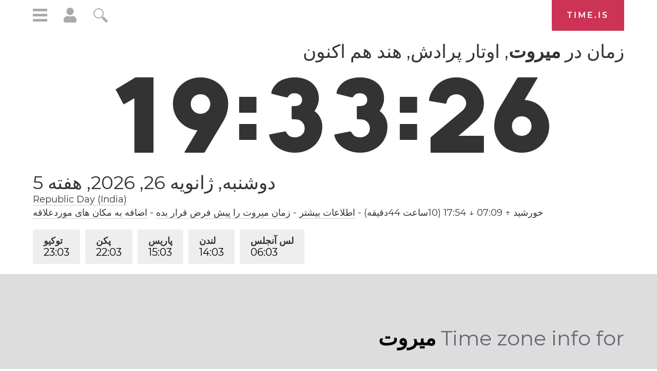

--- FILE ---
content_type: text/html; charset=utf-8
request_url: https://time.is/t1/?fa.0.10.212.0P.0.424.1769436200407.1769436199706..N
body_size: -34
content:
1769436200485
0
424_(UTC,_UTC+00:00)
1769436200407


0126<a target="_blank" href="https://en.wikipedia.org/wiki/Republic_Day_(India)">Republic Day (India)</a>
0127<a target="_blank" href="https://en.wikipedia.org/wiki/International_Holocaust_Remembrance_Day">International Holocaust Remembrance Day</a>
0128<a target="_blank" href="https://en.wikipedia.org/wiki/Data_Privacy_Day">Data Privacy Day</a>
<br/><br/>Time.is is for humans. To use from scripts and apps, please ask about our API. Thank you!

--- FILE ---
content_type: text/plain;charset=UTF-8
request_url: https://c.pub.network/v2/c
body_size: -253
content:
c031e447-a179-4e8d-83ea-df44fd817f06

--- FILE ---
content_type: text/plain;charset=UTF-8
request_url: https://c.pub.network/v2/c
body_size: -110
content:
5790726f-79a5-42d2-a80c-2b29d240082e